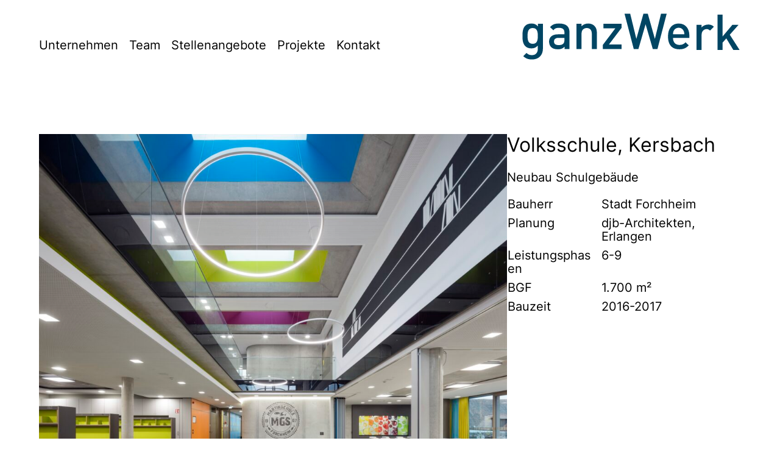

--- FILE ---
content_type: text/html; charset=UTF-8
request_url: https://www.ganzwerk.de/volksschule-kersbach/
body_size: 7721
content:
<!DOCTYPE html>
<html lang="de" class="no-js">
<head>
	<meta charset="UTF-8">
	<meta name="viewport" content="width=device-width, initial-scale=1, maximum-scale=2.0, user-scalable=yes">
	<link rel="profile" href="http://gmpg.org/xfn/11">
	<meta name='robots' content='max-image-preview:large' />
	<style>img:is([sizes="auto" i], [sizes^="auto," i]) { contain-intrinsic-size: 3000px 1500px }</style>
	<link rel='dns-prefetch' href='//www.ganzwerk.de' />
<link rel="alternate" type="application/rss+xml" title="ganzWerk &raquo; Feed" href="https://www.ganzwerk.de/feed/" />
<link rel="alternate" type="application/rss+xml" title="ganzWerk &raquo; Kommentar-Feed" href="https://www.ganzwerk.de/comments/feed/" />
<link rel="alternate" type="application/rss+xml" title="ganzWerk &raquo; Kommentar-Feed zu Volksschule, Kersbach &#8211; X042" href="https://www.ganzwerk.de/volksschule-kersbach/feed/" />
<script type="text/javascript">
/* <![CDATA[ */
window._wpemojiSettings = {"baseUrl":"https:\/\/s.w.org\/images\/core\/emoji\/15.0.3\/72x72\/","ext":".png","svgUrl":"https:\/\/s.w.org\/images\/core\/emoji\/15.0.3\/svg\/","svgExt":".svg","source":{"concatemoji":"https:\/\/www.ganzwerk.de\/wp-includes\/js\/wp-emoji-release.min.js?ver=6.7.4"}};
/*! This file is auto-generated */
!function(i,n){var o,s,e;function c(e){try{var t={supportTests:e,timestamp:(new Date).valueOf()};sessionStorage.setItem(o,JSON.stringify(t))}catch(e){}}function p(e,t,n){e.clearRect(0,0,e.canvas.width,e.canvas.height),e.fillText(t,0,0);var t=new Uint32Array(e.getImageData(0,0,e.canvas.width,e.canvas.height).data),r=(e.clearRect(0,0,e.canvas.width,e.canvas.height),e.fillText(n,0,0),new Uint32Array(e.getImageData(0,0,e.canvas.width,e.canvas.height).data));return t.every(function(e,t){return e===r[t]})}function u(e,t,n){switch(t){case"flag":return n(e,"\ud83c\udff3\ufe0f\u200d\u26a7\ufe0f","\ud83c\udff3\ufe0f\u200b\u26a7\ufe0f")?!1:!n(e,"\ud83c\uddfa\ud83c\uddf3","\ud83c\uddfa\u200b\ud83c\uddf3")&&!n(e,"\ud83c\udff4\udb40\udc67\udb40\udc62\udb40\udc65\udb40\udc6e\udb40\udc67\udb40\udc7f","\ud83c\udff4\u200b\udb40\udc67\u200b\udb40\udc62\u200b\udb40\udc65\u200b\udb40\udc6e\u200b\udb40\udc67\u200b\udb40\udc7f");case"emoji":return!n(e,"\ud83d\udc26\u200d\u2b1b","\ud83d\udc26\u200b\u2b1b")}return!1}function f(e,t,n){var r="undefined"!=typeof WorkerGlobalScope&&self instanceof WorkerGlobalScope?new OffscreenCanvas(300,150):i.createElement("canvas"),a=r.getContext("2d",{willReadFrequently:!0}),o=(a.textBaseline="top",a.font="600 32px Arial",{});return e.forEach(function(e){o[e]=t(a,e,n)}),o}function t(e){var t=i.createElement("script");t.src=e,t.defer=!0,i.head.appendChild(t)}"undefined"!=typeof Promise&&(o="wpEmojiSettingsSupports",s=["flag","emoji"],n.supports={everything:!0,everythingExceptFlag:!0},e=new Promise(function(e){i.addEventListener("DOMContentLoaded",e,{once:!0})}),new Promise(function(t){var n=function(){try{var e=JSON.parse(sessionStorage.getItem(o));if("object"==typeof e&&"number"==typeof e.timestamp&&(new Date).valueOf()<e.timestamp+604800&&"object"==typeof e.supportTests)return e.supportTests}catch(e){}return null}();if(!n){if("undefined"!=typeof Worker&&"undefined"!=typeof OffscreenCanvas&&"undefined"!=typeof URL&&URL.createObjectURL&&"undefined"!=typeof Blob)try{var e="postMessage("+f.toString()+"("+[JSON.stringify(s),u.toString(),p.toString()].join(",")+"));",r=new Blob([e],{type:"text/javascript"}),a=new Worker(URL.createObjectURL(r),{name:"wpTestEmojiSupports"});return void(a.onmessage=function(e){c(n=e.data),a.terminate(),t(n)})}catch(e){}c(n=f(s,u,p))}t(n)}).then(function(e){for(var t in e)n.supports[t]=e[t],n.supports.everything=n.supports.everything&&n.supports[t],"flag"!==t&&(n.supports.everythingExceptFlag=n.supports.everythingExceptFlag&&n.supports[t]);n.supports.everythingExceptFlag=n.supports.everythingExceptFlag&&!n.supports.flag,n.DOMReady=!1,n.readyCallback=function(){n.DOMReady=!0}}).then(function(){return e}).then(function(){var e;n.supports.everything||(n.readyCallback(),(e=n.source||{}).concatemoji?t(e.concatemoji):e.wpemoji&&e.twemoji&&(t(e.twemoji),t(e.wpemoji)))}))}((window,document),window._wpemojiSettings);
/* ]]> */
</script>
<style id='wp-emoji-styles-inline-css' type='text/css'>

	img.wp-smiley, img.emoji {
		display: inline !important;
		border: none !important;
		box-shadow: none !important;
		height: 1em !important;
		width: 1em !important;
		margin: 0 0.07em !important;
		vertical-align: -0.1em !important;
		background: none !important;
		padding: 0 !important;
	}
</style>
<link rel='stylesheet' id='wp-block-library-css' href='https://www.ganzwerk.de/wp-includes/css/dist/block-library/style.min.css?ver=6.7.4' type='text/css' media='all' />
<style id='global-styles-inline-css' type='text/css'>
:root{--wp--preset--aspect-ratio--square: 1;--wp--preset--aspect-ratio--4-3: 4/3;--wp--preset--aspect-ratio--3-4: 3/4;--wp--preset--aspect-ratio--3-2: 3/2;--wp--preset--aspect-ratio--2-3: 2/3;--wp--preset--aspect-ratio--16-9: 16/9;--wp--preset--aspect-ratio--9-16: 9/16;--wp--preset--color--black: #000000;--wp--preset--color--cyan-bluish-gray: #abb8c3;--wp--preset--color--white: #ffffff;--wp--preset--color--pale-pink: #f78da7;--wp--preset--color--vivid-red: #cf2e2e;--wp--preset--color--luminous-vivid-orange: #ff6900;--wp--preset--color--luminous-vivid-amber: #fcb900;--wp--preset--color--light-green-cyan: #7bdcb5;--wp--preset--color--vivid-green-cyan: #00d084;--wp--preset--color--pale-cyan-blue: #8ed1fc;--wp--preset--color--vivid-cyan-blue: #0693e3;--wp--preset--color--vivid-purple: #9b51e0;--wp--preset--color--blau: #2E659A;--wp--preset--color--dunkelblau: #033971;--wp--preset--color--hellblau: #96CBE0;--wp--preset--color--schoenblau: #23A7DB;--wp--preset--color--dunkelrot: #AA0000;--wp--preset--color--lila: #6A579C;--wp--preset--color--gelb: #FBC300;--wp--preset--color--gruen: #8fbf21;--wp--preset--color--hellgruen: #8fbf21;--wp--preset--color--weiss: #ffffff;--wp--preset--color--schwarz: #222222;--wp--preset--gradient--vivid-cyan-blue-to-vivid-purple: linear-gradient(135deg,rgba(6,147,227,1) 0%,rgb(155,81,224) 100%);--wp--preset--gradient--light-green-cyan-to-vivid-green-cyan: linear-gradient(135deg,rgb(122,220,180) 0%,rgb(0,208,130) 100%);--wp--preset--gradient--luminous-vivid-amber-to-luminous-vivid-orange: linear-gradient(135deg,rgba(252,185,0,1) 0%,rgba(255,105,0,1) 100%);--wp--preset--gradient--luminous-vivid-orange-to-vivid-red: linear-gradient(135deg,rgba(255,105,0,1) 0%,rgb(207,46,46) 100%);--wp--preset--gradient--very-light-gray-to-cyan-bluish-gray: linear-gradient(135deg,rgb(238,238,238) 0%,rgb(169,184,195) 100%);--wp--preset--gradient--cool-to-warm-spectrum: linear-gradient(135deg,rgb(74,234,220) 0%,rgb(151,120,209) 20%,rgb(207,42,186) 40%,rgb(238,44,130) 60%,rgb(251,105,98) 80%,rgb(254,248,76) 100%);--wp--preset--gradient--blush-light-purple: linear-gradient(135deg,rgb(255,206,236) 0%,rgb(152,150,240) 100%);--wp--preset--gradient--blush-bordeaux: linear-gradient(135deg,rgb(254,205,165) 0%,rgb(254,45,45) 50%,rgb(107,0,62) 100%);--wp--preset--gradient--luminous-dusk: linear-gradient(135deg,rgb(255,203,112) 0%,rgb(199,81,192) 50%,rgb(65,88,208) 100%);--wp--preset--gradient--pale-ocean: linear-gradient(135deg,rgb(255,245,203) 0%,rgb(182,227,212) 50%,rgb(51,167,181) 100%);--wp--preset--gradient--electric-grass: linear-gradient(135deg,rgb(202,248,128) 0%,rgb(113,206,126) 100%);--wp--preset--gradient--midnight: linear-gradient(135deg,rgb(2,3,129) 0%,rgb(40,116,252) 100%);--wp--preset--font-size--small: 13px;--wp--preset--font-size--medium: 20px;--wp--preset--font-size--large: 36px;--wp--preset--font-size--x-large: 42px;--wp--preset--spacing--20: 0.44rem;--wp--preset--spacing--30: 0.67rem;--wp--preset--spacing--40: 1rem;--wp--preset--spacing--50: 1.5rem;--wp--preset--spacing--60: 2.25rem;--wp--preset--spacing--70: 3.38rem;--wp--preset--spacing--80: 5.06rem;--wp--preset--shadow--natural: 6px 6px 9px rgba(0, 0, 0, 0.2);--wp--preset--shadow--deep: 12px 12px 50px rgba(0, 0, 0, 0.4);--wp--preset--shadow--sharp: 6px 6px 0px rgba(0, 0, 0, 0.2);--wp--preset--shadow--outlined: 6px 6px 0px -3px rgba(255, 255, 255, 1), 6px 6px rgba(0, 0, 0, 1);--wp--preset--shadow--crisp: 6px 6px 0px rgba(0, 0, 0, 1);}:root { --wp--style--global--content-size: 840px;--wp--style--global--wide-size: 1100px; }:where(body) { margin: 0; }.wp-site-blocks > .alignleft { float: left; margin-right: 2em; }.wp-site-blocks > .alignright { float: right; margin-left: 2em; }.wp-site-blocks > .aligncenter { justify-content: center; margin-left: auto; margin-right: auto; }:where(.wp-site-blocks) > * { margin-block-start: 24px; margin-block-end: 0; }:where(.wp-site-blocks) > :first-child { margin-block-start: 0; }:where(.wp-site-blocks) > :last-child { margin-block-end: 0; }:root { --wp--style--block-gap: 24px; }:root :where(.is-layout-flow) > :first-child{margin-block-start: 0;}:root :where(.is-layout-flow) > :last-child{margin-block-end: 0;}:root :where(.is-layout-flow) > *{margin-block-start: 24px;margin-block-end: 0;}:root :where(.is-layout-constrained) > :first-child{margin-block-start: 0;}:root :where(.is-layout-constrained) > :last-child{margin-block-end: 0;}:root :where(.is-layout-constrained) > *{margin-block-start: 24px;margin-block-end: 0;}:root :where(.is-layout-flex){gap: 24px;}:root :where(.is-layout-grid){gap: 24px;}.is-layout-flow > .alignleft{float: left;margin-inline-start: 0;margin-inline-end: 2em;}.is-layout-flow > .alignright{float: right;margin-inline-start: 2em;margin-inline-end: 0;}.is-layout-flow > .aligncenter{margin-left: auto !important;margin-right: auto !important;}.is-layout-constrained > .alignleft{float: left;margin-inline-start: 0;margin-inline-end: 2em;}.is-layout-constrained > .alignright{float: right;margin-inline-start: 2em;margin-inline-end: 0;}.is-layout-constrained > .aligncenter{margin-left: auto !important;margin-right: auto !important;}.is-layout-constrained > :where(:not(.alignleft):not(.alignright):not(.alignfull)){max-width: var(--wp--style--global--content-size);margin-left: auto !important;margin-right: auto !important;}.is-layout-constrained > .alignwide{max-width: var(--wp--style--global--wide-size);}body .is-layout-flex{display: flex;}.is-layout-flex{flex-wrap: wrap;align-items: center;}.is-layout-flex > :is(*, div){margin: 0;}body .is-layout-grid{display: grid;}.is-layout-grid > :is(*, div){margin: 0;}body{padding-top: 0px;padding-right: 0px;padding-bottom: 0px;padding-left: 0px;}a:where(:not(.wp-element-button)){text-decoration: underline;}:root :where(.wp-element-button, .wp-block-button__link){background-color: #32373c;border-width: 0;color: #fff;font-family: inherit;font-size: inherit;line-height: inherit;padding: calc(0.667em + 2px) calc(1.333em + 2px);text-decoration: none;}.has-black-color{color: var(--wp--preset--color--black) !important;}.has-cyan-bluish-gray-color{color: var(--wp--preset--color--cyan-bluish-gray) !important;}.has-white-color{color: var(--wp--preset--color--white) !important;}.has-pale-pink-color{color: var(--wp--preset--color--pale-pink) !important;}.has-vivid-red-color{color: var(--wp--preset--color--vivid-red) !important;}.has-luminous-vivid-orange-color{color: var(--wp--preset--color--luminous-vivid-orange) !important;}.has-luminous-vivid-amber-color{color: var(--wp--preset--color--luminous-vivid-amber) !important;}.has-light-green-cyan-color{color: var(--wp--preset--color--light-green-cyan) !important;}.has-vivid-green-cyan-color{color: var(--wp--preset--color--vivid-green-cyan) !important;}.has-pale-cyan-blue-color{color: var(--wp--preset--color--pale-cyan-blue) !important;}.has-vivid-cyan-blue-color{color: var(--wp--preset--color--vivid-cyan-blue) !important;}.has-vivid-purple-color{color: var(--wp--preset--color--vivid-purple) !important;}.has-blau-color{color: var(--wp--preset--color--blau) !important;}.has-dunkelblau-color{color: var(--wp--preset--color--dunkelblau) !important;}.has-hellblau-color{color: var(--wp--preset--color--hellblau) !important;}.has-schoenblau-color{color: var(--wp--preset--color--schoenblau) !important;}.has-dunkelrot-color{color: var(--wp--preset--color--dunkelrot) !important;}.has-lila-color{color: var(--wp--preset--color--lila) !important;}.has-gelb-color{color: var(--wp--preset--color--gelb) !important;}.has-gruen-color{color: var(--wp--preset--color--gruen) !important;}.has-hellgruen-color{color: var(--wp--preset--color--hellgruen) !important;}.has-weiss-color{color: var(--wp--preset--color--weiss) !important;}.has-schwarz-color{color: var(--wp--preset--color--schwarz) !important;}.has-black-background-color{background-color: var(--wp--preset--color--black) !important;}.has-cyan-bluish-gray-background-color{background-color: var(--wp--preset--color--cyan-bluish-gray) !important;}.has-white-background-color{background-color: var(--wp--preset--color--white) !important;}.has-pale-pink-background-color{background-color: var(--wp--preset--color--pale-pink) !important;}.has-vivid-red-background-color{background-color: var(--wp--preset--color--vivid-red) !important;}.has-luminous-vivid-orange-background-color{background-color: var(--wp--preset--color--luminous-vivid-orange) !important;}.has-luminous-vivid-amber-background-color{background-color: var(--wp--preset--color--luminous-vivid-amber) !important;}.has-light-green-cyan-background-color{background-color: var(--wp--preset--color--light-green-cyan) !important;}.has-vivid-green-cyan-background-color{background-color: var(--wp--preset--color--vivid-green-cyan) !important;}.has-pale-cyan-blue-background-color{background-color: var(--wp--preset--color--pale-cyan-blue) !important;}.has-vivid-cyan-blue-background-color{background-color: var(--wp--preset--color--vivid-cyan-blue) !important;}.has-vivid-purple-background-color{background-color: var(--wp--preset--color--vivid-purple) !important;}.has-blau-background-color{background-color: var(--wp--preset--color--blau) !important;}.has-dunkelblau-background-color{background-color: var(--wp--preset--color--dunkelblau) !important;}.has-hellblau-background-color{background-color: var(--wp--preset--color--hellblau) !important;}.has-schoenblau-background-color{background-color: var(--wp--preset--color--schoenblau) !important;}.has-dunkelrot-background-color{background-color: var(--wp--preset--color--dunkelrot) !important;}.has-lila-background-color{background-color: var(--wp--preset--color--lila) !important;}.has-gelb-background-color{background-color: var(--wp--preset--color--gelb) !important;}.has-gruen-background-color{background-color: var(--wp--preset--color--gruen) !important;}.has-hellgruen-background-color{background-color: var(--wp--preset--color--hellgruen) !important;}.has-weiss-background-color{background-color: var(--wp--preset--color--weiss) !important;}.has-schwarz-background-color{background-color: var(--wp--preset--color--schwarz) !important;}.has-black-border-color{border-color: var(--wp--preset--color--black) !important;}.has-cyan-bluish-gray-border-color{border-color: var(--wp--preset--color--cyan-bluish-gray) !important;}.has-white-border-color{border-color: var(--wp--preset--color--white) !important;}.has-pale-pink-border-color{border-color: var(--wp--preset--color--pale-pink) !important;}.has-vivid-red-border-color{border-color: var(--wp--preset--color--vivid-red) !important;}.has-luminous-vivid-orange-border-color{border-color: var(--wp--preset--color--luminous-vivid-orange) !important;}.has-luminous-vivid-amber-border-color{border-color: var(--wp--preset--color--luminous-vivid-amber) !important;}.has-light-green-cyan-border-color{border-color: var(--wp--preset--color--light-green-cyan) !important;}.has-vivid-green-cyan-border-color{border-color: var(--wp--preset--color--vivid-green-cyan) !important;}.has-pale-cyan-blue-border-color{border-color: var(--wp--preset--color--pale-cyan-blue) !important;}.has-vivid-cyan-blue-border-color{border-color: var(--wp--preset--color--vivid-cyan-blue) !important;}.has-vivid-purple-border-color{border-color: var(--wp--preset--color--vivid-purple) !important;}.has-blau-border-color{border-color: var(--wp--preset--color--blau) !important;}.has-dunkelblau-border-color{border-color: var(--wp--preset--color--dunkelblau) !important;}.has-hellblau-border-color{border-color: var(--wp--preset--color--hellblau) !important;}.has-schoenblau-border-color{border-color: var(--wp--preset--color--schoenblau) !important;}.has-dunkelrot-border-color{border-color: var(--wp--preset--color--dunkelrot) !important;}.has-lila-border-color{border-color: var(--wp--preset--color--lila) !important;}.has-gelb-border-color{border-color: var(--wp--preset--color--gelb) !important;}.has-gruen-border-color{border-color: var(--wp--preset--color--gruen) !important;}.has-hellgruen-border-color{border-color: var(--wp--preset--color--hellgruen) !important;}.has-weiss-border-color{border-color: var(--wp--preset--color--weiss) !important;}.has-schwarz-border-color{border-color: var(--wp--preset--color--schwarz) !important;}.has-vivid-cyan-blue-to-vivid-purple-gradient-background{background: var(--wp--preset--gradient--vivid-cyan-blue-to-vivid-purple) !important;}.has-light-green-cyan-to-vivid-green-cyan-gradient-background{background: var(--wp--preset--gradient--light-green-cyan-to-vivid-green-cyan) !important;}.has-luminous-vivid-amber-to-luminous-vivid-orange-gradient-background{background: var(--wp--preset--gradient--luminous-vivid-amber-to-luminous-vivid-orange) !important;}.has-luminous-vivid-orange-to-vivid-red-gradient-background{background: var(--wp--preset--gradient--luminous-vivid-orange-to-vivid-red) !important;}.has-very-light-gray-to-cyan-bluish-gray-gradient-background{background: var(--wp--preset--gradient--very-light-gray-to-cyan-bluish-gray) !important;}.has-cool-to-warm-spectrum-gradient-background{background: var(--wp--preset--gradient--cool-to-warm-spectrum) !important;}.has-blush-light-purple-gradient-background{background: var(--wp--preset--gradient--blush-light-purple) !important;}.has-blush-bordeaux-gradient-background{background: var(--wp--preset--gradient--blush-bordeaux) !important;}.has-luminous-dusk-gradient-background{background: var(--wp--preset--gradient--luminous-dusk) !important;}.has-pale-ocean-gradient-background{background: var(--wp--preset--gradient--pale-ocean) !important;}.has-electric-grass-gradient-background{background: var(--wp--preset--gradient--electric-grass) !important;}.has-midnight-gradient-background{background: var(--wp--preset--gradient--midnight) !important;}.has-small-font-size{font-size: var(--wp--preset--font-size--small) !important;}.has-medium-font-size{font-size: var(--wp--preset--font-size--medium) !important;}.has-large-font-size{font-size: var(--wp--preset--font-size--large) !important;}.has-x-large-font-size{font-size: var(--wp--preset--font-size--x-large) !important;}
:root :where(.wp-block-pullquote){font-size: 1.5em;line-height: 1.6;}
</style>
<link rel='stylesheet' id='pb-accordion-blocks-style-css' href='https://www.ganzwerk.de/wp-content/plugins/accordion-blocks/build/index.css?ver=1.5.0' type='text/css' media='all' />
<link rel='stylesheet' id='flat-preloader-css' href='https://www.ganzwerk.de/wp-content/plugins/flat-preloader/assets/css/flat-preloader-public.css?ver=1.16.0' type='text/css' media='all' />
<link rel='stylesheet' id='wp-featherlight-css' href='https://www.ganzwerk.de/wp-content/plugins/wp-featherlight/css/wp-featherlight.min.css?ver=1.3.4' type='text/css' media='all' />
<!--n2css--><!--n2js--><script type="text/javascript" src="https://www.ganzwerk.de/wp-includes/js/jquery/jquery.min.js?ver=3.7.1" id="jquery-core-js"></script>
<script type="text/javascript" src="https://www.ganzwerk.de/wp-includes/js/jquery/jquery-migrate.min.js?ver=3.4.1" id="jquery-migrate-js"></script>
<link rel="https://api.w.org/" href="https://www.ganzwerk.de/wp-json/" /><link rel="alternate" title="JSON" type="application/json" href="https://www.ganzwerk.de/wp-json/wp/v2/posts/5267" /><link rel="EditURI" type="application/rsd+xml" title="RSD" href="https://www.ganzwerk.de/xmlrpc.php?rsd" />
<meta name="generator" content="WordPress 6.7.4" />
<link rel="canonical" href="https://www.ganzwerk.de/volksschule-kersbach/" />
<link rel='shortlink' href='https://www.ganzwerk.de/?p=5267' />
<link rel="alternate" title="oEmbed (JSON)" type="application/json+oembed" href="https://www.ganzwerk.de/wp-json/oembed/1.0/embed?url=https%3A%2F%2Fwww.ganzwerk.de%2Fvolksschule-kersbach%2F" />
<link rel="alternate" title="oEmbed (XML)" type="text/xml+oembed" href="https://www.ganzwerk.de/wp-json/oembed/1.0/embed?url=https%3A%2F%2Fwww.ganzwerk.de%2Fvolksschule-kersbach%2F&#038;format=xml" />
<link rel="icon" href="https://www.ganzwerk.de/wp-content/uploads/cropped-favicon-unten-32x32.png" sizes="32x32" />
<link rel="icon" href="https://www.ganzwerk.de/wp-content/uploads/cropped-favicon-unten-192x192.png" sizes="192x192" />
<link rel="apple-touch-icon" href="https://www.ganzwerk.de/wp-content/uploads/cropped-favicon-unten-180x180.png" />
<meta name="msapplication-TileImage" content="https://www.ganzwerk.de/wp-content/uploads/cropped-favicon-unten-270x270.png" />
		<style type="text/css" id="wp-custom-css">
			article {
	padding: 0 0 0 0 !important;
}		</style>
			<!-- CSS WordPress und theme.js -->
	<link href="https://www.ganzwerk.de/wp-content/themes/dechentZWO/style.css" rel="stylesheet" type="text/css" />
	<!-- CSS dechent.co -->
	<!-- <link href="https://www.ganzwerk.de/wp-content/themes/dechentZWO/css/dco-styles.min.css" rel="stylesheet" type="text/css" /> -->
	<link href="https://www.ganzwerk.de/wp-content/themes/dechentZWO/css/dco-styles.css" rel="stylesheet" type="text/css" />
</head>

<body id="top" class="post-template-default single single-post postid-5267 single-format-standard wp-featherlight-captions">

	<header>
		<article>
			<div class="alignwide">

				<figure id="header-logo" class="rechts">
					<a href="https://www.ganzwerk.de">
						<img src="https://www.ganzwerk.de/wp-content/themes/dechentZWO/bilder/logo-ganzwerk-architekten-nuernberg-SVG.svg">
					</a>
				</figure>

				
					<div id="header-navigation">
						<a href="https://www.ganzwerk.de#unternehmen">Unternehmen</a>&nbsp;&nbsp;
						<a href="https://www.ganzwerk.de#team">Team</a>&nbsp;&nbsp;
						<a href="https://www.ganzwerk.de/stellenangebote">Stellenangebote</a>&nbsp;&nbsp;
						<a href="https://www.ganzwerk.de#projekte">Projekte</a>&nbsp;&nbsp;
						<a href="https://www.ganzwerk.de#kontakt">Kontakt</a>
					</div>

				
			</div>
		</article>
	</header>

	<div id="page">
		<a class="skip-link screen-reader-text" href="#content">Skip to content</a>

		<div id="content">



<div id="post-5267" class="class-name post-5267 post type-post status-publish format-standard hentry category-projekte">

	<section>

		<article>
<div class="wp-block-columns alignwide is-layout-flex wp-container-core-columns-is-layout-1 wp-block-columns-is-layout-flex">
<div class="wp-block-column is-layout-flow wp-block-column-is-layout-flow" style="flex-basis:66.66%">
<figure class="wp-block-image size-large"><img fetchpriority="high" decoding="async" width="1024" height="898" src="https://www.ganzwerk.de/wp-content/uploads/Titel-ganzWerk-Volksschule-Kersbach-3054-1024x898.jpg" alt="ganzWerk Volksschule Kersbach" class="wp-image-889" srcset="https://www.ganzwerk.de/wp-content/uploads/Titel-ganzWerk-Volksschule-Kersbach-3054-1024x898.jpg 1024w, https://www.ganzwerk.de/wp-content/uploads/Titel-ganzWerk-Volksschule-Kersbach-3054-300x263.jpg 300w, https://www.ganzwerk.de/wp-content/uploads/Titel-ganzWerk-Volksschule-Kersbach-3054-768x674.jpg 768w, https://www.ganzwerk.de/wp-content/uploads/Titel-ganzWerk-Volksschule-Kersbach-3054-1536x1347.jpg 1536w, https://www.ganzwerk.de/wp-content/uploads/Titel-ganzWerk-Volksschule-Kersbach-3054-2048x1796.jpg 2048w" sizes="(max-width: 1024px) 100vw, 1024px" /></figure>
</div>



<div class="wp-block-column is-layout-flow wp-block-column-is-layout-flow" style="flex-basis:33.33%">
<h3 class="wp-block-heading">Volksschule, Kersbach</h3>



<p>Neubau Schulgebäude</p>



<figure class="wp-block-table is-style-regular"><table><tbody><tr><td>Bauherr</td><td>Stadt Forchheim</td></tr><tr><td>Planung</td><td>djb-Architekten, Erlangen</td></tr><tr><td>Leistungsphasen</td><td>6-9</td></tr><tr><td>BGF</td><td>1.700 m²</td></tr><tr><td>Bauzeit</td><td>2016-2017</td></tr></tbody></table></figure>
</div>
</div>



<div class="wp-block-columns alignwide is-layout-flex wp-container-core-columns-is-layout-2 wp-block-columns-is-layout-flex">
<div class="wp-block-column is-layout-flow wp-block-column-is-layout-flow" style="flex-basis:50%">
<figure class="wp-block-image size-large"><img decoding="async" width="2560" height="1707" src="https://www.ganzwerk.de/wp-content/uploads/ganzWerk-Volksschule-Kersbach-1622-scaled.jpg" alt="ganzWerk Volksschule Kersbach" class="wp-image-886" srcset="https://www.ganzwerk.de/wp-content/uploads/ganzWerk-Volksschule-Kersbach-1622-scaled.jpg 2560w, https://www.ganzwerk.de/wp-content/uploads/ganzWerk-Volksschule-Kersbach-1622-300x200.jpg 300w, https://www.ganzwerk.de/wp-content/uploads/ganzWerk-Volksschule-Kersbach-1622-1024x683.jpg 1024w, https://www.ganzwerk.de/wp-content/uploads/ganzWerk-Volksschule-Kersbach-1622-768x512.jpg 768w, https://www.ganzwerk.de/wp-content/uploads/ganzWerk-Volksschule-Kersbach-1622-1536x1024.jpg 1536w, https://www.ganzwerk.de/wp-content/uploads/ganzWerk-Volksschule-Kersbach-1622-2048x1365.jpg 2048w" sizes="(max-width: 2560px) 100vw, 2560px" /></figure>



<div style="height:24px" aria-hidden="true" class="wp-block-spacer"></div>



<figure class="wp-block-image size-large"><img decoding="async" width="2560" height="1707" src="https://www.ganzwerk.de/wp-content/uploads/ganzWerk-Volksschule-Kersbach-1243-scaled.jpg" alt="ganzWerk Volksschule Kersbach Foto Gerhard Hagen" class="wp-image-885" srcset="https://www.ganzwerk.de/wp-content/uploads/ganzWerk-Volksschule-Kersbach-1243-scaled.jpg 2560w, https://www.ganzwerk.de/wp-content/uploads/ganzWerk-Volksschule-Kersbach-1243-300x200.jpg 300w, https://www.ganzwerk.de/wp-content/uploads/ganzWerk-Volksschule-Kersbach-1243-1024x683.jpg 1024w, https://www.ganzwerk.de/wp-content/uploads/ganzWerk-Volksschule-Kersbach-1243-768x512.jpg 768w, https://www.ganzwerk.de/wp-content/uploads/ganzWerk-Volksschule-Kersbach-1243-1536x1024.jpg 1536w, https://www.ganzwerk.de/wp-content/uploads/ganzWerk-Volksschule-Kersbach-1243-2048x1365.jpg 2048w" sizes="(max-width: 2560px) 100vw, 2560px" /></figure>
</div>



<div class="wp-block-column is-layout-flow wp-block-column-is-layout-flow" style="flex-basis:50%">
<p>Neubau einer zweigeschossigen Volksschule</p>



<p>Das Raumprogramm umfasst unter anderem sechs Klassenzimmer, Verwaltungs- und Werkräume sowie einen Küchenbereich für die Mittagsbetreuung. Die beiden Ebenen werden durch eine offene über einzelne Lichtkuppeln belichtete Pausenhalle optisch verbunden.</p>



<figure class="wp-block-image size-large"><img decoding="async" src="https://www.ganzwerk.de/wp-content/uploads/ganzWerk-Volksschule-Kersbach-2216-scaled.jpg" alt="ganzWerk Volksschule Kersbach" class="wp-image-887"/><figcaption class="wp-element-caption">Weitere Informationen von <a rel="noreferrer noopener" href="https://djb-architekten.de/grundschule-kersbach/" target="_blank">djb-architekten</a></figcaption></figure>
</div>
</div>



<div class="wp-block-columns alignwide is-layout-flex wp-container-core-columns-is-layout-3 wp-block-columns-is-layout-flex">
<div class="wp-block-column is-layout-flow wp-block-column-is-layout-flow">
<figure class="wp-block-image size-full is-style-default"><img loading="lazy" decoding="async" width="2560" height="1707" src="https://www.ganzwerk.de/wp-content/uploads/ganzWerk-Volksschule-Kersbach-2282-scaled.jpg" alt="ganzWerk Volksschule Kersbach" class="wp-image-888" srcset="https://www.ganzwerk.de/wp-content/uploads/ganzWerk-Volksschule-Kersbach-2282-scaled.jpg 2560w, https://www.ganzwerk.de/wp-content/uploads/ganzWerk-Volksschule-Kersbach-2282-300x200.jpg 300w, https://www.ganzwerk.de/wp-content/uploads/ganzWerk-Volksschule-Kersbach-2282-1024x683.jpg 1024w, https://www.ganzwerk.de/wp-content/uploads/ganzWerk-Volksschule-Kersbach-2282-768x512.jpg 768w, https://www.ganzwerk.de/wp-content/uploads/ganzWerk-Volksschule-Kersbach-2282-1536x1024.jpg 1536w, https://www.ganzwerk.de/wp-content/uploads/ganzWerk-Volksschule-Kersbach-2282-2048x1365.jpg 2048w" sizes="auto, (max-width: 2560px) 100vw, 2560px" /><figcaption class="wp-element-caption">Fotos ©Gerhard Hagen</figcaption></figure>



<div style="height:36px" aria-hidden="true" class="wp-block-spacer"></div>



<p><a href="https://www.ganzwerk.de/#vsk">Zurück zu den Projekten</a></p>
</div>
</div>



<p></p>
</article>
	</section>

</div>

		</div> <!-- content ENDE -->

		<!-- <a id="top-button" href="#top">top</a> -->
		<a id="top-button" href="javascript:window.scrollTo({top:0, left:0, behavior:'smooth'});">top</a>

	</div><!-- #page ENDE -->

<style id='core-block-supports-inline-css' type='text/css'>
.wp-container-core-columns-is-layout-1{flex-wrap:nowrap;}.wp-container-core-columns-is-layout-2{flex-wrap:nowrap;}.wp-container-core-columns-is-layout-3{flex-wrap:nowrap;}
</style>
<script type="text/javascript" src="https://www.ganzwerk.de/wp-content/plugins/accordion-blocks/js/accordion-blocks.min.js?ver=1.5.0" id="pb-accordion-blocks-frontend-script-js"></script>
<script type="text/javascript" id="flat-preloader-js-js-extra">
/* <![CDATA[ */
var flatPreloader = {"delayTime":"1000","showPreloaderInstantly":"","host":"www.ganzwerk.de","ignores":["^https?:\\\/\\\/[^\\\/]+\\\/volksschule\\-kersbach\\\/(#.*)?$","^https\\:\\\/\\\/www\\.ganzwerk\\.de\\\/wp\\-admin\\\/","^https\\:\\\/\\\/www\\.ganzwerk\\.de[^?#]+\\.php","\\\/wp\\-content",".*\\?.+","^\\\/volksschule\\-kersbach\\\/(#.*)?$","^#.*","^mailto:.*","^tel:.*"],"display":"home"};
/* ]]> */
</script>
<script type="text/javascript" src="https://www.ganzwerk.de/wp-content/plugins/flat-preloader/assets/js/flat-preloader.js?ver=1.16.0" id="flat-preloader-js-js"></script>
<script type="text/javascript" src="https://www.ganzwerk.de/wp-content/plugins/wp-featherlight/js/wpFeatherlight.pkgd.min.js?ver=1.3.4" id="wp-featherlight-js"></script>

<script>
	var topButton = document.getElementById("top-button");

	window.onscroll = function() {scrollFunction()};

	function scrollFunction() {
		if (document.body.scrollTop > 800 || document.documentElement.scrollTop > 800) {
			topButton.style.display = "block";
			//topButton.style.opacity = 0.75;
		} else {
			topButton.style.display = "none";
			// topButton.style.opacity = 0;
		}
	}
</script>

<script>
	document.querySelectorAll('a[href^="#"]').forEach(anchor => {
		anchor.addEventListener('click', function (e) {
			e.preventDefault();
			document.querySelector(this.getAttribute('href')).scrollIntoView({
				behavior: 'smooth'
			});
		});
	});
</script>

</body>
</html>


--- FILE ---
content_type: text/css
request_url: https://www.ganzwerk.de/wp-content/themes/dechentZWO/style.css
body_size: 127
content:
/*
Theme Name: dechentZWO
Theme URI: http://www.dechent.co
Description: Wir lieben Purismus - 2021-08
Version: 2
Author: Patrick Valentin Dechent
*/

/* pvd: dco-styles.scss --> dechentZWO/css/dco-styles.min.css + .map */


--- FILE ---
content_type: text/css
request_url: https://www.ganzwerk.de/wp-content/themes/dechentZWO/css/dco-styles.css
body_size: 11930
content:
/* - - - - - - - - - - - - - - - - - - - - */
/* dechent Medienkommunikation             */
/* dechent.co                              */
/*                                         */
/* dechentEINS - purist style              */
/*                                         */
/* - - - - - - - - - - - - - - - - - - - - */
/* - - - - - - - - - - - - - - - - - - - - */
/* farben                                  */
/* - - - - - - - - - - - - - - - - - - - - */
/* ganzWerk blau: #004563                  */
/* - - - - - - - - - - - - - - - - - - - - */


.bg-tuerkis {
	background: #728179;
}
.bg-lila {
	background: #543a7b;
}
.bg-helllila {
	background: #a272aa;
}
.bg-gelb {
	background: #d0d23e;
}
.bg-gruen {
	background: #8fbf21;
}
.bg-dunkelblau {
	background: #103255;
}
.bg-blau {
	background: #004786;
}
.bg-hellblau {
	background: #23a7db;
}
.bg-rot {
	background: #a00;
}
.bg-weiss {
	background: #fff;
}
.bg-schwarz {
	background: #444;
}
.tuerkis {
	background: #728179;
}
.lila {
	background: #543a7b;
}
.helllila {
	background: #a272aa;
}
.gelb {
	background: #d0d23e;
}
.gruen {
	background: #8fbf21;
}
.dunkelblau {
	background: #103255;
}
.blau {
	background: #004786;
}
.hellblau {
	background: #23a7db;
}
.rot {
	background: #a00;
}
.weiss {
	background: #fff;
}
.schwarz {
	background: #444;
}

@font-face {
	font-family: "webfont";
	src: url("../fonts/webfont.ttf") format("truetype");
}
@font-face {
	font-family: "webfont-black";
	src: url("../fonts/webfont-black.ttf") format("truetype");
}
@font-face {
	font-family: "webfont-italic";
	src: url("../fonts/webfont-italic.ttf") format("truetype");
}
@font-face {
	font-family: "webfont-headline";
	src: url("../fonts/webfont-headline.ttf") format("truetype");
}

html {
	font-family: "webfont", Arial, Helvetica, sans-serif;
	font-size: 20px;
	/* font-size: 18px; */
	line-height: 1.5;
	overflow-x: hidden;
	overflow-y: scroll;
}
@media (max-width: 1200px) {
	html {
		font-size: 16px;
	}
}
@media (max-width: 600px) {
	html {
		font-size: 14px;
	}
}


.skip-link {
	display: none;
}
*,
*:after,
*:before {
	box-sizing: border-box;
}
* {
	padding: 0;
	margin: 0;
	outline: none;
	font-weight: normal;
}
img {
	max-width: 100%;
	height: auto;
	-ms-interpolation-mode: bicubic;
}

/* pvd: Anpassungen Aufzählung wieder rückgängig

ul,
ol {
	list-style-position: inside;
	font-size: 1.25rem;
	margin-bottom: 1.25rem;

}
*/

ul, ol {
	margin-left: 1.8em;
	line-height: 1.35;
	padding-bottom: 0.7em;
}
ul {
	margin-left: 1.1em;
}

.clearfix:after {
	content: "";
	display: table;
	clear: both;
}
body {
	position: relative;
	/* background: #F2F2F2; /* debug */
	/* color: #444; */
	color: black;
	/* background: black; */
}
/* pvd: Abstand von oben (header) definieren - s. jetzt
div.post {
	margin-top: 120px;
	outline: 1px dashed orange;
}
*/

#page {
	/* margin-top: 120px; */
	/* padding-bottom: 200px; */
	/* background: #444; */
}
#page > *:first-child {
	margin-top: 120px;
}
/* pvd: Trennung */
#page {
	/* hyphens: auto; */
}

#content div.category-projekte {
	background: white;
	padding-top: 100px;
	padding-bottom: 100px;
	/* padding-bottom: 0px; */
}
body.home #content {
	padding-bottom: 0px;
}

section {
	position: relative;
	display: block;
	width: 100%;
	margin: 0 auto;
	padding: 0%;
	/* pvd: Abstand Header - andere Lösung s. page!
	padding-top: 8rem; /* Abstand oben ALLER Einträge */
}
section.cover-image {
	height: 640px;
	background: black;
	background-position: center;
	text-align: center;
	z-index: 1;
}

a,
a:visited {
	color: inherit;
	text-decoration: underline;
}
p {
	font-family: webfont;
	font-size: 1rem;
	line-height: 1.35;
	/* color: #444; */
	color: black;
	/* margin-bottom: 1em; */
	padding-bottom: 0.7em;
}
@media (max-width: 400px) {
	p {
		width: 100%;
	}
}
p a, 
figcaption a {
	text-decoration: none;
	border-bottom: 1.6px solid;
	border-color: #ccc;
	transition: border-color 0.9s;
}

p a:hover, 
figcaption a:hover {
	border-bottom: 1.6px solid;
	border-color: black;
	transition: border-color 0.2s;
}
strong {
	font-family: webfont;
	font-weight: bolder;
}
i,
em {
	font-family: webfont-italic;
}
h1,
h2,
h3,
h4,
h5,
h6 {
	font-family: webfont-headline;
	clear: both;
}
h1 a,
h2 a,
h3 a,
h4 a,
h5 a,
h6 a {
	text-decoration: none;
	border: none;
}
h1 {
	font-size: 1.8rem;
	/* color: #444; */
	color: black;
	text-transform: uppercase;
	line-height: 140%;
	margin-bottom: 0.6em;
}
h2 {
	font-size: 2rem;
	/* color: #444; */
	color: black;
	text-transform: normal;
	/* padding-bottom: 0.5em; */
	padding-bottom: 1.0em;
}
h3 {
	font-family: webfont-headline;
	font-size: 1.6rem;
	line-height: 1.15;
	/* color: #444; */
	color: black;
	/* margin-bottom: 1rem; */
	padding-bottom: 0.7em;
}
h4 {
	font-size: 1.25rem;
	/* color: #444; */
	color: black;
}
h5 {
	font-size: 1.25rem;
	/* color: #444; */
	color: black;
	line-height: 140%;
	margin-bottom: 1em;
}
h6 {
	font-size: 2rem;
	line-height: 150%;
	/* color: #004786; */
	/* color: #444; */
	color: black;
	text-transform: normal;
	margin-top: 1rem;
}
figure.wp-block-table table,
table.tableliste {
	border-collapse: collapse;
	border-spacing: 0;
	width: 100%;
}
figure.wp-block-table table td,
table.tableliste tr td {
	/* pvd: Ränder innerhalb von Tabellen-Zellen */
	padding: 0.2em 0.7em 0.2em 0;
	/* pvd: immer alles oben ausrichten */
	vertical-align: top;
	/* pvd: Trennung NUR in den Tabellen */
	hyphens: auto;
	/* pvd: Speziell für Apple */
	-webkit-hyphens: auto;
	line-height: 1.1;
	/* border: 1px red solid; */
	border: 1px #0000 solid;
}
@media (max-width: 600px) {
	figure.wp-block-table table tr,
	table.tableliste tr {
		display: block;
		margin-top: 1rem;
		padding-bottom: 3px;
		/* border-bottom: 1px #ccc solid !important; */
		/*border-bottom: 1px black solid !important; */
		border: none;
	}
}
@media (max-width: 600px) {
	figure.wp-block-table table td,
	table.tableliste tr td {
		padding: 0 0;
		display: block;
		border-bottom: 0 black solid !important;
	}
}
figure.wp-block-table table tr td a,
table.tableliste tr td a {
	text-decoration: none;
	color: #004786;
}
figure.wp-block-table table td img,
table.tableliste tr td img {
	max-height: 1em;
}

/* =header */

header {
	display: block;
	/* position: fixed; */
	position: sticky;
	top: 0;
	width: 100%;
	height: 120px;
	background: white;
	/* background: yellow; */
	padding-top:20px;
	z-index: 9999;
}
/*
header:after {
	content: " ";
	position: absolute;
	width: 100%;
	bottom: 2px;
	border: 1px #004563 solid;
}
*/
#header-logo {
	position: relative;
	display: block;
	text-align: right;
	height: 80px;
}
@media (max-width: 900px) {
	#header-logo {
		height: 35px;
	}
}
#header-logo a {
	margin: 10px 0 0 0;
	font-size: 12px;
}
#header-logo a img {
	width: auto;
	height: 100%;
}
#header-navigation {
	position: absolute;
	left: 0;
	top: 39px;
}
@media (max-width: 600px) {
	#header-navigation {
		top: 50px;
	}
}


#header-navigation a {
	text-decoration: none;
	/* color: #004563; */
	color: black;
	border-bottom: 1.6px solid white;
	transition: border 0.5s;
}
#header-navigation a:hover {
	border-bottom: 1.6px solid black;
	transition: border 0.5s;
}


#navigation {
	text-align: left;
	max-width: 400px;
	padding-top: 80px;
}
#navigation li {
	display: block;
	position: relative;
	float: left;
	margin: 0;
	padding: 0;
	list-style: none;
}
#navigation li a {
	font-family: webfont-black;
	font-size: 1.4rem;
	color: #23a7db;
	transition: color 1.25s;
	text-transform: uppercase;
	display: inline-block;
	margin: 0 1.1rem 0 0;
	padding: 0rem 0 0 0;
	text-decoration: none;
}
#navigation li a:hover {
	color: #a00;
	transition: color 0.4s;
}
#navigation li.current-menu-item a {
	color: #103255;
	transition: color 1.4s;
}
#hamburger {
	display: none;
}
@media (max-width: 600px) {
	#hamburger {
		display: block;
		position: absolute;
		left: 28px;
		top: 15px;
		width: 36px;
		height: 36px;
		z-index: 10;
	}
}
#hamburger-close {
	display: none;
}
@media (max-width: 600px) {
	#hamburger-close {
		display: block;
		position: absolute;
		left: 28px;
		top: 15px;
		width: 36px;
		height: 36px;
		z-index: 10;
	}
}
#hamburger-overlay {
	position: fixed;
	top: 0;
	left: 0;
	height: 100vh;
	width: 0;
	opacity: 0.88;
	z-index: 1;
	transition: width 0.3s ease;
}
@media (max-width: 600px) {
	a.close-subnav {
		display: none;
	}
}

article {
	position: static;
	width: 1200px;
	margin: 0 auto;
	padding: 3rem 0.25rem 2rem 0.25rem;
}
@media (max-width: 1400px) {
	article {
		width: 80vw;
	}
}
@media (max-width: 800px) {
	article {
		width: 90vw;
	}
}
@media (max-width: 400px) {
	article {
		width: 90vw;
	}
}
.alignwide-solo {
	width: 100%;
	margin: 0 auto;
	padding: 2% 5%;
}
.alignfull {
	margin-left: calc(50% - 50vw);
	margin-right: calc(50% - 50vw);
	max-width: 100vw;
	width: 100vw;
}
.alignwide {
	position: relative;

	margin-left: calc(25% - 25vw);
	margin-right: calc(25% - 25vw);

/*
	margin-left: 10%;
	margin-right: 10%;
*/

	width: auto;
	max-width: 100vw;
	/* background: white; /* debug */
}
.wp-block-embed__wrapper {
	text-align: center;
}
.wp-block-media-text img,
.wp-block-column img {
	height: auto;
}
.wp-block-columns.has-background {
	padding: 1em;
}
.wp-block-quote {
	padding: 0 0;
	font-style: normal;
	font-size: 0.7rem;
}
.wp-block-quote p {
	font-family: webfont-italic;
	font-style: italic;
	padding: 0;
	margin: 0;
}
footer {
	padding: 6rem 0;
	width: 100%;
	background: #444;
}
@media (max-width: 800px) {
	footer {
		padding: 6% 5%;
	}
}
footer h3 {
	color: #fff;
}
footer hr {
	display: block;
	margin: 1rem 0;
	width: 100%;
	height: 2px;
	background: #fff;
}
.button {
	font-family: webfont-black;
	color: #444;
	display: block;
	margin: 0 auto;
	width: 10em;
	padding: 1em 2em;
	border: 3px solid #444;
	border-radius: 1.2em;
	text-decoration: none;
	text-align: center;
	text-transform: uppercase;
}
.button.invers {
	color: #fff;
	background: #444;
	border: 3px solid #fff;
}
.button:hover {
	color: #fff;
	background: #444;
}
.button:hover.invers {
	color: #444;
	background: #fff;
	border-color: #444;
}
.abgerundet {
	border-radius: 20px;
}
img.schatten {
	border-radius: 7px;
	box-shadow: 0px 5px 20px 0px rgba(0, 0, 0, 0.75);
}
div.boxes {
	position: relative;
	display: flex;
	justify-content: center;
	flex-wrap: wrap;
	width: 100%;
}
div.boxes div.box1-2 {
	width: 50%;
}
div.boxes div.box2-2 {
	width: 50%;
}
div.box {
	padding: 0 0rem;
}
.flex-links {
	justify-content: left;
}
.links {
	text-align: left;
}
.mitte {
	text-align: center;
}
.rechts {
	text-align: right;
}
a#top-button {
	display: none;
	position: fixed;
	right: -3rem;
	bottom: 1rem;
	width: 7rem;
	height: 3.5rem;
	background: url(../bilder/top-SVG.svg) no-repeat;
	background-size: 80% 80%;
	background-position: center;
	line-height: 0;
	font-size: 0;
	color: transparent;
	opacity: 0.6;
	z-index: 1000;
	transition: all 0.2s ease-out;
}
a#top-button:hover {
	right: -1.5rem;
	opacity: 1;
}
.zoom {
	transition: transform 0.8s;
	transform: scale(1.01);
	shape-rendering: auto;
}
.zoom:hover {
	transform: scale(1.1);
	transition: transform 0.2s;
}
.zoom2 {
	transition: transform 0.8s;
	transform: scale(1.01);
	shape-rendering: auto;
}
.zoom2:hover {
	transform: scale(1.4);
	transition: transform 0.2s;
}

/* pvd: Spezielle Anpassungen */

.wp-block-columns {
	/* margin-bottom: 0; /* war: 1.75em; */
	margin-bottom: 1.75em;
}

/* Den Abstand (gap) zwischen Spalten verkleinern */
.is-layout-flex .gap-01 {
	gap: 0.5em;
}

body .is-layout-flow > * + * {
	/* war: margin-block-start: 24px; */
	margin-block-start: 0 !important;
	margin-block-end: 0;
}

.gabi01 {
	border-top: white 20px solid !important;
}

.wp-block-image figcaption {
	line-height: 1.2;
	font-size: 1rem;
}

/* Team-Bilder auf mobile kleiner (zeile) */

@media (max-width: 400px) {
	figure.team {
		max-width: 66%;
	}
}

@media (max-width: 800px) {
	.prio2 {
		display: none;
	}
}

/* Geschäftsführer-Bilder auf mobile kleiner (table) */

@media (max-width: 800px) {
	.tabelle-mobil {
		width: 80%;
		margin-left: auto;
		margin-right: auto;
	}
}


--- FILE ---
content_type: image/svg+xml
request_url: https://www.ganzwerk.de/wp-content/themes/dechentZWO/bilder/logo-ganzwerk-architekten-nuernberg-SVG.svg
body_size: 3819
content:
<?xml version="1.0" encoding="UTF-8" standalone="no"?>
<svg
   xmlns:dc="http://purl.org/dc/elements/1.1/"
   xmlns:cc="http://creativecommons.org/ns#"
   xmlns:rdf="http://www.w3.org/1999/02/22-rdf-syntax-ns#"
   xmlns:svg="http://www.w3.org/2000/svg"
   xmlns="http://www.w3.org/2000/svg"
   viewBox="0 0 150.98933 33.472"
   height="33.472"
   width="150.98933"
   xml:space="preserve"
   id="svg2"
   version="1.1"><metadata
     id="metadata8"><rdf:RDF><cc:Work
         rdf:about=""><dc:format>image/svg+xml</dc:format><dc:type
           rdf:resource="http://purl.org/dc/dcmitype/StillImage" /><dc:title></dc:title></cc:Work></rdf:RDF></metadata><defs
     id="defs6"><clipPath
       id="clipPath24"
       clipPathUnits="userSpaceOnUse"><path
         id="path22"
         d="M 0,0 H 1683.779 V 595.275 H 0 Z" /></clipPath><clipPath
       id="clipPath44"
       clipPathUnits="userSpaceOnUse"><path
         id="path42"
         d="M 0,0 H 1683.78 V 595.276 H 0 Z" /></clipPath><clipPath
       id="clipPath60"
       clipPathUnits="userSpaceOnUse"><path
         id="path58"
         d="M 0,0 H 1683.78 V 595.276 H 0 Z" /></clipPath></defs><g
     transform="matrix(1.3333333,0,0,-1.3333333,-2032.6878,741.93865)"
     id="g10"><g
       id="g56"
       clip-path="url(#clipPath60)"><g
         id="g62"
         transform="translate(1623.7603,548.9518)"><path
           d="M 0,0 C -0.895,0.895 -1.897,1.159 -2.919,1.136 -4.377,1.103 -5.707,0.497 -6.372,-0.424 v 1.407 h -2.557 v -12.966 h 2.608 v 7.877 c 0,1.79 1.177,2.873 2.583,2.915 0.489,0.015 1.181,-0.19 1.769,-0.778 z m 13.2476,-11.9833 -5.064,7.877 4.502,5.089 h -3.172 l -5.038,-5.984 v 11.227 h -2.608 v -18.209 h 2.608 v 3.81 l 1.918,2.174 3.632,-5.984 z m -28.445,8.0715 h -5.831 c 0.026,0.793 0.077,1.177 0.332,1.765 0.41,0.972 1.356,1.637 2.584,1.637 1.227,0 2.148,-0.665 2.557,-1.637 0.255,-0.588 0.332,-0.972 0.358,-1.765 m 2.583,-1.816 v 1.151 c 0,3.683 -2.021,6.24 -5.498,6.24 -3.325,0 -5.499,-2.429 -5.499,-6.624 0,-4.935 2.583,-6.649 5.831,-6.649 2.276,0 3.529,0.691 4.859,2.021 l -1.662,1.56 c -0.921,-0.921 -1.688,-1.33 -3.146,-1.33 -2.123,0 -3.299,1.406 -3.299,3.631 z m -11.661,12.48 h -2.915 l -3.171,-13.017 -3.657,13.017 h -2.225 l -3.657,-13.017 -3.171,13.017 h -2.916 l 4.757,-18.208 h 2.404 l 3.683,12.761 3.708,-12.761 h 2.404 z m -23.221,-18.208 v 2.327 h -6.495 l 6.495,8.567 v 2.072 h -9.308 v -2.327 h 6.086 l -6.444,-8.568 v -2.071 z m -12.709,0 v 8.286 c 0,1.458 -0.307,2.685 -1.305,3.657 -0.767,0.741 -1.867,1.176 -3.197,1.176 -1.304,0 -2.557,-0.486 -3.452,-1.458 v 1.305 h -2.557 v -12.966 h 2.608 v 7.902 c 0,1.995 1.228,2.89 2.685,2.89 1.458,0 2.609,-0.87 2.609,-2.89 v -7.902 z m -16.705,4.68 c 0,-0.921 -0.179,-1.535 -0.563,-1.918 -0.69,-0.665 -1.432,-0.742 -2.429,-0.742 -1.637,0 -2.378,0.665 -2.378,1.842 0,1.176 0.792,1.866 2.327,1.866 h 3.043 z m 2.609,-4.68 v 8.669 c 0,2.941 -1.79,4.45 -5.345,4.45 -2.148,0 -3.427,-0.435 -4.655,-1.867 l 1.714,-1.611 c 0.716,0.921 1.406,1.253 2.838,1.253 2.021,0 2.839,-0.793 2.839,-2.429 v -0.921 h -3.427 c -2.966,0 -4.475,-1.56 -4.475,-3.734 0,-1.1 0.358,-2.097 1.023,-2.787 0.793,-0.793 1.867,-1.177 3.478,-1.177 1.611,0 2.506,0.384 3.452,1.33 v -1.176 z m -16.291,6.726 c 0,-2.046 -0.281,-4.066 -2.634,-4.066 -2.353,0 -2.66,2.02 -2.66,4.066 0,2.046 0.307,4.066 2.66,4.066 2.353,0 2.634,-2.02 2.634,-4.066 m 2.609,-6.65 v 12.89 h -2.532 v -1.381 c -0.972,1.176 -2.021,1.534 -3.401,1.534 -1.305,0 -2.404,-0.409 -3.12,-1.125 -1.254,-1.253 -1.458,-3.069 -1.458,-5.268 0,-2.2 0.204,-4.016 1.458,-5.268 0.716,-0.717 1.79,-1.151 3.094,-1.151 1.33,0 2.404,0.358 3.35,1.483 v -1.662 c 0,-1.739 -0.844,-3.299 -3.043,-3.299 -1.279,0 -1.995,0.383 -2.813,1.15 l -1.663,-1.662 c 1.356,-1.253 2.609,-1.713 4.578,-1.713 3.453,0 5.55,2.301 5.55,5.472"
           style="fill:#004563;fill-opacity:1;fill-rule:nonzero;stroke:none"
           id="path64" /></g></g></g></svg>

--- FILE ---
content_type: image/svg+xml
request_url: https://www.ganzwerk.de/wp-content/themes/dechentZWO/bilder/top-SVG.svg
body_size: 6791
content:
<?xml version="1.0" encoding="UTF-8" standalone="no"?>
<svg
   xmlns:dc="http://purl.org/dc/elements/1.1/"
   xmlns:cc="http://creativecommons.org/ns#"
   xmlns:rdf="http://www.w3.org/1999/02/22-rdf-syntax-ns#"
   xmlns:svg="http://www.w3.org/2000/svg"
   xmlns="http://www.w3.org/2000/svg"
   width="80"
   height="40"
   viewBox="0 0 80.000006 40.000001"
   id="svg4136"
   version="1.1">
  <defs
     id="defs4138" />
  <metadata
     id="metadata4141">
    <rdf:RDF>
      <cc:Work
         rdf:about="">
        <dc:format>image/svg+xml</dc:format>
        <dc:type
           rdf:resource="http://purl.org/dc/dcmitype/StillImage" />
        <dc:title></dc:title>
      </cc:Work>
    </rdf:RDF>
  </metadata>
  <g
     style="display:none"
     id="layer15">
    <g
       id="layer8"
       style="display:inline">
      <circle
         style="display:inline;opacity:1;fill:none;fill-opacity:1;stroke:#ffffff;stroke-width:4.00000048;stroke-linecap:butt;stroke-linejoin:round;stroke-miterlimit:4;stroke-dasharray:none;stroke-opacity:1"
         id="path3336-6-4"
         cx="20.000004"
         cy="19.999987"
         r="12.500004" />
      <path
         style="display:inline;fill:none;fill-rule:evenodd;stroke:#ffffff;stroke-width:4.00000048;stroke-linecap:butt;stroke-linejoin:miter;stroke-miterlimit:4;stroke-dasharray:none;stroke-opacity:1"
         d="m 28.838834,28.838832 8.230314,8.230314"
         id="path5979-5-2-3-4-0-6-8" />
    </g>
  </g>
  <g
     id="layer5"
     style="display:none">
    <rect
       style="opacity:1;fill:#008080;fill-opacity:0.25882353;stroke:none;stroke-width:4;stroke-linecap:butt;stroke-linejoin:miter;stroke-miterlimit:4;stroke-dasharray:none;stroke-opacity:1"
       id="rect4153"
       width="40.000004"
       height="40.000004"
       x="0"
       y="-1.9073493e-06" />
  </g>
  <g
     id="layer1"
     transform="translate(0,-1012.3622)"
     style="display:none">
    <rect
       style="opacity:1;fill:#ffffff;fill-opacity:0.25882353;stroke:none;stroke-width:0.35433072;stroke-linecap:butt;stroke-linejoin:miter;stroke-miterlimit:4;stroke-dasharray:none;stroke-opacity:1"
       id="rect4684"
       width="29.000004"
       height="29.000004"
       x="5.5000005"
       y="1017.8622" />
  </g>
  <g
     id="layer7"
     style="display:none">
    <rect
       style="display:inline;opacity:1;fill:#ffffff;fill-opacity:0.25882353;stroke:none;stroke-width:0.35433072;stroke-linecap:butt;stroke-linejoin:miter;stroke-miterlimit:4;stroke-dasharray:none;stroke-opacity:1"
       id="rect4684-9"
       width="32.000004"
       height="32.000004"
       x="4.6480556"
       y="3.9999986" />
  </g>
  <g
     id="layer2"
     style="display:none">
    <path
       style="fill:none;fill-rule:evenodd;stroke:#ffffff;stroke-width:4.00000048;stroke-linecap:butt;stroke-linejoin:miter;stroke-miterlimit:4;stroke-dasharray:none;stroke-opacity:1"
       d="M 5.5000005,7.4999829 H 34.500004"
       id="path5281" />
    <path
       style="display:inline;fill:none;fill-rule:evenodd;stroke:#ffffff;stroke-width:4.00000048;stroke-linecap:butt;stroke-linejoin:miter;stroke-miterlimit:4;stroke-dasharray:none;stroke-opacity:1"
       d="M 5.4999994,32.499986 H 34.500005"
       id="path5281-3" />
    <path
       style="display:inline;fill:none;fill-rule:evenodd;stroke:#ffffff;stroke-width:4.00000048;stroke-linecap:butt;stroke-linejoin:miter;stroke-miterlimit:4;stroke-dasharray:none;stroke-opacity:1"
       d="M 5.4999991,19.999983 H 34.500005"
       id="path5281-5" />
  </g>
  <g
     id="layer3"
     style="display:none">
    <path
       id="path5281-4-7-8"
       d="M 6.0695636,33.930422 33.930439,6.0695439"
       style="display:inline;fill:none;fill-rule:evenodd;stroke:#ffffff;stroke-width:4;stroke-linecap:butt;stroke-linejoin:miter;stroke-miterlimit:4;stroke-dasharray:none;stroke-opacity:1" />
    <g
       transform="matrix(0.89365445,0,0,0.89365445,1.5477727,2.1268921)"
       id="g6174-3-7"
       style="display:inline;stroke:#0b294e;stroke-opacity:1">
      <path
         style="fill:none;fill-rule:evenodd;stroke:#ffffff;stroke-width:4.47600365;stroke-linecap:butt;stroke-linejoin:miter;stroke-miterlimit:4;stroke-dasharray:none;stroke-opacity:1"
         d="M 36.236231,35.588175 5.0598858,4.4118286"
         id="path5281-4-4-9-6" />
    </g>
  </g>
  <g
     id="layer4"
     style="display:none">
    <g
       style="display:inline"
       id="g6192-7"
       transform="matrix(0.89365445,0,0,0.89365445,1.5477727,2.1268918)">
      <path
         id="path5281-4-7"
         d="M 5.0598874,35.588173 36.236229,4.4118303"
         style="fill:none;fill-rule:evenodd;stroke:#0b294e;stroke-width:4.47600365;stroke-linecap:butt;stroke-linejoin:miter;stroke-miterlimit:4;stroke-dasharray:none;stroke-opacity:1" />
      <g
         id="g6174-3"
         style="stroke:#0b294e;stroke-opacity:1">
        <path
           style="fill:none;fill-rule:evenodd;stroke:#0b294e;stroke-width:4.47600365;stroke-linecap:butt;stroke-linejoin:miter;stroke-miterlimit:4;stroke-dasharray:none;stroke-opacity:1"
           d="M 36.236231,35.588175 5.0598858,4.4118286"
           id="path5281-4-4-9" />
      </g>
    </g>
  </g>
  <g
     id="layer6"
     style="display:none">
    <circle
       style="display:inline;opacity:1;fill:none;fill-opacity:1;stroke:#ffffff;stroke-width:4.00000048;stroke-linecap:butt;stroke-linejoin:round;stroke-miterlimit:4;stroke-dasharray:none;stroke-opacity:1"
       id="path3336-6"
       cx="20.000002"
       cy="19.999985"
       r="12.500002" />
    <path
       style="display:inline;fill:none;fill-rule:evenodd;stroke:#ffffff;stroke-width:4.00000048;stroke-linecap:butt;stroke-linejoin:miter;stroke-miterlimit:4;stroke-dasharray:none;stroke-opacity:1"
       d="m 24.999965,29.64321 4.715493,9.105893"
       id="path5979-5-2-3-4-0-6" />
  </g>
  <g
     style="display:inline"
     id="layer14">
    <path
       id="rect66"
       d="M 4.9737172,0.98927832 H 75.063709 c 2.191072,0 3.955004,1.76393178 3.955004,3.95500398 V 35.034274 c 0,2.191073 -1.763932,3.955004 -3.955004,3.955004 H 4.9737172 c -2.1910722,0 -3.955004,-1.763931 -3.955004,-3.955004 V 4.9442823 c 0,-2.1910722 1.7639318,-3.95500398 3.955004,-3.95500398 z"
       style="fill:#1a1a1a" />
    <path
       id="path1218"
       d="M 16.509673,10.465455 7.238189,19.73694 h 5.136718 v 7.679687 h 8.269532 V 19.73694 h 5.136718 z"
       style="opacity:1;fill:#ffffff;fill-opacity:1;stroke:none;stroke-width:2.15165615;stroke-linecap:round;stroke-miterlimit:4;stroke-dasharray:none;stroke-dashoffset:0;stroke-opacity:1" />
  </g>
  <g
     style="display:inline"
     id="layer13" />
  <g
     style="display:inline"
     id="layer12" />
  <g
     style="display:inline"
     id="layer11" />
  <g
     style="display:inline"
     id="layer10" />
  <g
     style="display:inline"
     id="layer9" />
</svg>
